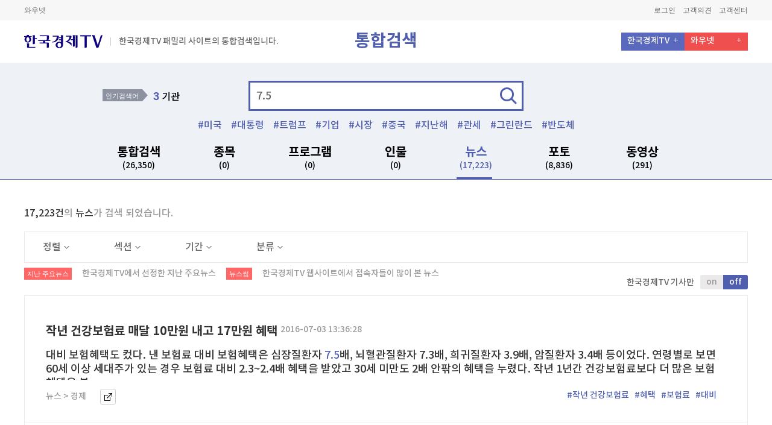

--- FILE ---
content_type: text/html; charset=utf-8
request_url: https://www.wowtv.co.kr/TotalSearch/Mariner/Index?searchTerm=7.5&colTarget=news&currentPage=1368&filterList=&currentPageStock=1
body_size: 20444
content:



<!DOCTYPE html>
<html lang="ko">
<head>
	<meta charset="UTF-8">
	<meta name="viewport" content="width=device-width, initial-scale=1.0">
	<meta name="viewport" content="width=1240">
	<meta http-equiv="X-UA-Compatible" content="ie=edge">

            <title>75 | 한국경제TV</title>

			<meta name="description" content="보는재미 버는기쁨 대한민국 대표 경제방송 한국경제TV" />
	<meta name="author" content="한국경제티브이" />
	
	<meta name="copyright" content="wowtv, Inc" />
	<meta name="google-site-verification" content="Y8EV5z5HAzoIg314s00qxLixQIFodJaJIVeiwpvDSKw" />
	<meta property="fb:app_id" content="1934458713480006" />
	
    <link rel="canonical" href="https://www.wowtv.co.kr/TotalSearch/Mariner/Index?searchTerm=7.5&colTarget=news&currentPage=1368&filterList=&currentPageStock=1" />
    <link rel="alternate" media="only screen and (max-width:660px)" href="https://m.wowtv.co.kr/TotalSearch/Mariner/Index?searchTerm=7.5&colTarget=news&currentPage=1368&filterList=&currentPageStock=1" />
    


	<meta name="description" content="한국경제TV(wowtv.co.kr)는 대한민국의 경제 일등을 위해 시청자와 함께 앞서 나아갑니다. 빠른 경제뉴스, 정확한 분석, 알찬 투자 정보의 실시간 LIVE와 VOD. 대한민국 No.1 경제전문 채널" />
	<meta name="keywords" content="한국경제TV, 한국경제티비, 한경TV, hkwowtv, wowtv, 뉴스, LIVE, TV, 증권정보, 증권방송, 와우넷한국경제TV, 와우넷한경TV, 주식창한국경제TV, 주식창한경TV, 방송, 케이블채널, No.1, 경제증권채널">
	<meta property="og:local" content="ko_KR">
	<meta property="og:title" content="한국경제TV : No.1 경제&#183;증권 채널 : &amp;#64;HKWOWTV">
	<meta property="og:site_name" content="한국경제TV">
	<meta property="og:url" content="https://www.wowtv.co.kr/TotalSearch/Mariner/Index?searchTerm=7.5&amp;colTarget=news&amp;currentPage=1368&amp;filterList=&amp;currentPageStock=1">
	<meta property="og:image" content="https://img.wowtv.co.kr/thumb/778x403_default_thumb.png">
	<meta property="og:description" content="한국경제TV(wowtv.co.kr)는 대한민국의 경제 일등을 위해 시청자와 함께 앞서 나아갑니다. 빠른 경제뉴스, 정확한 분석, 알찬 투자 정보의 실시간 LIVE와 VOD. 대한민국 No.1 경제전문 채널">
	<meta property="og:type" content="website">
	<meta name="twitter:card" content="summary">
	<meta name="twitter:site" content="&amp;#64;HKWOWTV">
	<meta name="twitter:creator" content="&amp;#64;HKWOWTV">
	<meta name="twitter:url" content="https://www.wowtv.co.kr/TotalSearch/Mariner/Index?searchTerm=7.5&amp;colTarget=news&amp;currentPage=1368&amp;filterList=&amp;currentPageStock=1">
	<meta name="twitter:title" content="한국경제TV : No.1 경제&#183;증권 채널 : &amp;#64;HKWOWTV">
	<meta name="twitter:description" content="한국경제TV(wowtv.co.kr)는 대한민국의 경제 일등을 위해 시청자와 함께 앞서 나아갑니다. 빠른 경제뉴스, 정확한 분석, 알찬 투자 정보의 실시간 LIVE와 VOD. 대한민국 No.1 경제전문 채널">
	<meta name="twitter:image" content="https://img.wowtv.co.kr/thumb/778x403_default_thumb.png">


	<link rel="stylesheet" href="https://img.wowtv.co.kr/PcStyle/css/fonts.css">
	<link rel="stylesheet" href="https://img.wowtv.co.kr/PcStyle/css/common.css">
	<link rel="stylesheet" href="https://img.wowtv.co.kr/PcStyle/css/search.css">
	<link rel="stylesheet" href="https://img.wowtv.co.kr/PcStyle/css/tv.css">


	

	<script type="text/javascript">
        /********************************************************************************
         * Facebook(https://developers.facebook.com/)
         ********************************************************************************/
        var FacebookAppId     = "1934458713480006";
        var FacebookAPIVer    = "v2.10";
        var FacebookUserToken = "";

        window.fbAsyncInit = function () {
            FB.init({
                appId: FacebookAppId,
                autoLogAppEvents: true,
                xfbml: true,
                version: FacebookAPIVer
            });
        };

        (function (d, s, id) {
            var js, fjs = d.getElementsByTagName(s)[0];
            if (d.getElementById(id)) { return; }
            js = d.createElement(s); js.id = id;
            js.src = "https://connect.facebook.net/en_US/sdk.js";
            fjs.parentNode.insertBefore(js, fjs);
        }(document, 'script', 'facebook-jssdk'));
        /****************************************************************************************/
        var userLoginUrl = "https://www.wowtv.co.kr/sso/login";

	</script>
	<script type="text/javascript" src="https://img.wowtv.co.kr/PcScript/jquery-1.10.2.js"></script>
	<script type="text/javascript" src="https://img.wowtv.co.kr/PcScript/jquery.blockUI.js"></script>
	<script type="text/javascript" src="https://img.wowtv.co.kr/PcScript/jquery.plugin.js"></script>
	<script type="text/javascript" src="https://img.wowtv.co.kr/PcScript/jquery.xdomainrequest.min.js"></script>
	<script type="text/javascript" src="https://img.wowtv.co.kr/PcScript/Common.js"></script>
	<script type="text/javascript" src="https://img.wowtv.co.kr/PcScript/paging.js"></script>
	<script type="text/javascript" src="https://img.wowtv.co.kr/PcScript/lib.js"></script>
	<script type="text/javascript" src="https://img.wowtv.co.kr/PcScript/bxslider.js"></script>
	<script type="text/javascript" src="https://img.wowtv.co.kr/PcScript/flipster.js"></script>
	<script type="text/javascript" src="https://img.wowtv.co.kr/PcScript/jquery.plugin.js"></script>
	<script type="text/javascript" src="https://img.wowtv.co.kr/PcScript/design.js"></script>
	<script type="text/javascript" src="https://img.wowtv.co.kr/PcScript/Finance/finance_common.js"></script>
	<script type="text/javascript" src="https://img.wowtv.co.kr/PcScript/Finance/middleStockData.js"></script>
	<script type="text/javascript" src="https://img.wowtv.co.kr/PcScript/Define.js"></script>
	<script type="text/javascript" src="https://img.wowtv.co.kr/PcScript/kakao.story.min.js"></script>
	<script type="text/javascript" src="https://img.wowtv.co.kr/PcScript/Share.js"></script>
	<script type="text/javascript" src="https://openapi.map.naver.com/openapi/v3/maps.js?clientId=KrrX6ScGHRHjjVhiXvt4&submodules=geocoder"></script>
	<script type="text/javascript" src="https://img.wowtv.co.kr/PcScript/TotalSearch.js"></script>

	

	<script type="text/javascript">
		var TopMenu = {
			MoveCableTv: function () {
				window.open(SITE_DOMAIN.HELP + "/ServiceInfo/Hankyung/CableTVInfo?menuSeq=" + MENU_SEQ_DEFINE.HELP.SERVICE_CABLE_TV);
				return false;
			},
			MoveTvSchedule: function () {
				location.href = "/Broad/TvSchedule/Index?menuSeq=" + MENU_SEQ_DEFINE.BROAD.SCHEDULE;
				return false;
			},
			MoveTvOnAir: function () {
				location.href = "/Broad/OnAir/Index?menuSeq=" + MENU_SEQ_DEFINE.BROAD.ONAIR;
				return false;
			},
			MoveHanKyung: function () {
				window.open("https://members.hankyung.com/?utm_source=wowtv&utm_medium=affiliate&utm_campaign=hkmedia&utm_id=hkmedia#mainTab");
				return false;
			}
		};

		function LayOutMain_OpenPopUp(url) {
			window.open(url);

			return false;
		}

		function LayOutMain_GoPage(url) {
			location.href = url;

			return false;
		}
	</script>
</head>
<body class="search">
    <!-- Header -->
    <header class="header">
        <!-- HTML 변경 -->
        <div class="header-sub">
            




<div class="contain-util">
    <div class="inner">
        <!-- Relation Links -->
        <div class="box-links">
            <a href="https://www.wownet.co.kr/" target="_blank">와우넷</a>
            
            
        </div>
        <!-- //Relation Links -->
        <!-- Member Links -->
        <div class="box-member">
            <a id="Header_btnGoLogOut" style="display:none;" href="https://www.wowtv.co.kr/sso/logout?returnurl=https%3a%2f%2fwww.wowtv.co.kr%2fTotalSearch%2fMariner%2fIndex%3fsearchTerm%3d7.5%26colTarget%3dnews%26currentPage%3d1368%26filterList%3d%26currentPageStock%3d1">로그아웃</a>
            <a id="Header_btnGoMyPage" style="display:none;" href="https://mypage.wowtv.co.kr">마이페이지</a>

            <a id="Header_btnGoLogIn" style="display:none;" href="https://www.wowtv.co.kr/sso/login?returnurl=https%3a%2f%2fwww.wowtv.co.kr%2fTotalSearch%2fMariner%2fIndex%3fsearchTerm%3d7.5%26colTarget%3dnews%26currentPage%3d1368%26filterList%3d%26currentPageStock%3d1">로그인</a>
            
            <a href="https://help.wowtv.co.kr/IntegratedBoard/FeedBack/Index?menuSeq=498" target="_blank">고객의견</a>
            
            <a href="https://help.wowtv.co.kr">고객센터</a>
        </div>
        <!-- //Member Links -->
    </div>
</div>





<script>

    $.ajax({
        type: 'POST',
        url: "/Login/IsLogin",
        data: { },
        success: function (data, textStatus) {
            $("#Header_btnGoLogOut").hide();
            $("#Header_btnGoMyPage").hide();
            $("#Header_btnGoLogIn").hide();
            $("#Header_btnGoJoin").hide();

            if (data.IsLogin == true) {
                $("#Header_btnGoLogOut").show();
                $("#Header_btnGoMyPage").show();
            }
            else {
                $("#Header_btnGoLogIn").show();
                $("#Header_btnGoJoin").show();
            }
        }
    });


</script>





            
    <!-- 통합 GNB -->
    <div class="combine-area">

        <div class="top-menu">
            <div class="left-box">
                <a href="/"><p class="logo"></p></a>
                <!-- 2018-01-09 HTML 마크업 추가 -->
                <span class="text"> 한국경제TV 패밀리 사이트의 통합검색입니다.</span>
                <!-- // 2018-01-09 HTML 마크업 추가 -->
            </div>
            <div class="center-title">통합검색</div><!-- 2018-01-05 텍스트 수정 -->
            <div class="right-box">
                <ul>
                    <li><a href="/">한국경제TV</a></li>
                    <li><a href="https://www.wownet.co.kr/">와우넷</a></li>
                    
                    
                </ul>
            </div>
        </div>

        <!-- 검색 -->
        <div class="combine-search-area">
            <div class="search-area">
                <!-- 인기 검색어 -->
                <div class="best-search" id="trendKeyword0">
                        <div class="title">인기검색어</div>    <div class="rank-box" id="rank">        <ol><li><a href="https://www.wowtv.co.kr/TotalSearch/Mariner/Index?searchTerm=병달" onclick="javascript:goSearch('병달'); return false;"><span>1</span> 병달</a></li><li><a href="https://www.wowtv.co.kr/TotalSearch/Mariner/Index?searchTerm=미국" onclick="javascript:goSearch('미국'); return false;"><span>2</span> 미국</a></li><li><a href="https://www.wowtv.co.kr/TotalSearch/Mariner/Index?searchTerm=기관" onclick="javascript:goSearch('기관'); return false;"><span>3</span> 기관</a></li><li><a href="https://www.wowtv.co.kr/TotalSearch/Mariner/Index?searchTerm=이" onclick="javascript:goSearch('이'); return false;"><span>4</span> 이</a></li><li><a href="https://www.wowtv.co.kr/TotalSearch/Mariner/Index?searchTerm=아마존 주가" onclick="javascript:goSearch('아마존 주가'); return false;"><span>5</span> 아마존 주가</a></li>        </ol>    </div>
                </div>
                <!-- // 인기 검색어 -->
                <!-- 검색 INPUT -->
                <div class="search-input">
                    <form name="searchForm" method="post" id="searchForm" action="/totalSearch/Mariner/Index">
                        <div class="input-area">
                            <input type="text" name="searchTerm" value="7.5" id="searchTerm" placeholder="검색어를 입력하세요" onfocus="dq_setTextbox('0',event);" onmousedown="dq_setTextbox('1',event);" onkeyUp="dq_setTextbox('1',event);" onkeypress="dq_handleEnter(event);" autocomplete="off" />
                            <input type="hidden" name="colTarget" value="news" id="colTarget" />
                            <input type="hidden" name="currentPage" value="1368" id="currentPage" />
                            <input type="hidden" name="filterList" value="" id="filterList" />
                            <input type="hidden" name="currentPageStock" value="1" id="currentPageStock" />
                            <a href="javascript:goTotalSearch();" class="btn">검색</a>
                            <script type="text/javascript" src="https://img.wowtv.co.kr/PcScript/TotalSearch/dqAutoComplete.js"></script>
                            <div class="search-keyword-area" id="dqAuto" style="display:none;" onmouseover="dq_setMouseon();" onmouseout="dq_setMouseoff();">
                            </div>
                        </div>
                    </form>
                    <div class="hash-tag" id="tagKeyword00">
                        <ul><li><a href="https://www.wowtv.co.kr/TotalSearch/Mariner/Index?searchTerm=미국" onclick="javascript:goSearch('미국'); return false;">미국</a></li><li><a href="https://www.wowtv.co.kr/TotalSearch/Mariner/Index?searchTerm=대통령" onclick="javascript:goSearch('대통령'); return false;">대통령</a></li><li><a href="https://www.wowtv.co.kr/TotalSearch/Mariner/Index?searchTerm=트럼프" onclick="javascript:goSearch('트럼프'); return false;">트럼프</a></li><li><a href="https://www.wowtv.co.kr/TotalSearch/Mariner/Index?searchTerm=기업" onclick="javascript:goSearch('기업'); return false;">기업</a></li><li><a href="https://www.wowtv.co.kr/TotalSearch/Mariner/Index?searchTerm=시장" onclick="javascript:goSearch('시장'); return false;">시장</a></li><li><a href="https://www.wowtv.co.kr/TotalSearch/Mariner/Index?searchTerm=중국" onclick="javascript:goSearch('중국'); return false;">중국</a></li><li><a href="https://www.wowtv.co.kr/TotalSearch/Mariner/Index?searchTerm=지난해" onclick="javascript:goSearch('지난해'); return false;">지난해</a></li><li><a href="https://www.wowtv.co.kr/TotalSearch/Mariner/Index?searchTerm=관세" onclick="javascript:goSearch('관세'); return false;">관세</a></li><li><a href="https://www.wowtv.co.kr/TotalSearch/Mariner/Index?searchTerm=그린란드" onclick="javascript:goSearch('그린란드'); return false;">그린란드</a></li><li><a href="https://www.wowtv.co.kr/TotalSearch/Mariner/Index?searchTerm=반도체" onclick="javascript:goSearch('반도체'); return false;">반도체</a></li></ul>
                    </div>
                </div>
                <!-- // 검색 INPUT -->
                <div class="search-gnb-area">
                    <ul>
                        <li id="subTotal"><a href="javascript:changeColTarget('total');">통합검색 <span id="totalResultSize">(26,350)</span> </a></li>
                        <li id="subStock"><a href="javascript:changeColTarget('stock');">종목 <span id="stockResultSize">(0)</span> </a></li>
                        <li id="subProgram"><a href="javascript:changeColTarget('program');">프로그램 <span id="programResultSize">(0)</span> </a></li>
                        <li id="subPerson"><a href="javascript:changeColTarget('person');">인물 <span id="personResultSize">(0)</span> </a></li>
                        <li id="subNews"><a href="javascript:changeColTarget('news');">뉴스 <span id="newsResultSize">(17,223)</span> </a></li>
                        
                        <li id="subPhoto"><a href="javascript:changeColTarget('photo');">포토 <span id="photoResultSize">(8,836)</span> </a></li>
                        <li id="subVod"><a href="javascript:changeColTarget('vod');">동영상 <span id="vodResultSize">(291)</span> </a></li>
                    </ul>
                </div>
            </div>
        </div>
        <!-- // 검색 -->
    </div>
    <!-- // 통합 GNB -->

        </div>


    </header>
    <!-- //Header -->


    

<script type="text/javascript">
    $(document).ready(function () {

        var scriptRoot = "https://img.wowtv.co.kr/PcScript";
        var styleRoot = "https://img.wowtv.co.kr/PcStyle";
        var searchTerm = "7.5";
        var colTarget = "news";
        var currentPage = "1368";
        var filterList = "";
        var loginValue = "False";
        //callSearchSize(searchTerm);
        //vodtopicker();
        //callSearchTopicker(searchTerm, colTarget, scriptRoot, styleRoot, currentPage, filterList, loginValue);
        checkGnb(colTarget);
        var ui_btn = $(".search-select-box .select-box .title");
        var ui_check = $(".search-select-box .select-box .check-box li a");

        ui_btn.click(function () {
            $(this).parent().siblings().removeClass("on");

            if (!$(this).parent().hasClass("on")) {
                $(this).parent().removeClass("on")
            } else {
                $(this).parent().addClass("on");
            }
        });

        ui_check.click(function () {
            $(this).parent().addClass("on").siblings().removeClass("on")
        });
        /* 캘린더 버튼 */
        if ($('.search-local.date').length > 0) {
            $('.search-local.date').datepicker({
                autoclose: true,
                language: "kr"
            });
        } else { }
        $('.calendar-news-week ul li a').on('click', function () {
            $('.calendar-news-week ul li a').removeClass('on');
            $(this).addClass('on');
        });
        $(".bottom-box .tab-area li").click(function () {
            var inx = $(this).index();
            $(this).siblings().removeClass("on")
            $(this).addClass("on")

            $(this).parent().parent().next().children().siblings().removeClass("on")
            $(this).parent().parent().next().find(".content:eq(" + inx + ")").addClass("on")

        });
        var arjCode = '7.5';
        $("#favoriteStockReg").on("click", function () {
            FavoriteStockReg(arjCode);
        });

        $("#favoriteBtnAlertLogin").on("click", function () {
            alert("로그인 하세요.");
        });
    });
</script>




    <div class="wrap">
        <!-- 검색 컨테이너 -->
        <!-- 검색 컨테이너 -->
        <div class="search-container" id="stockData" style='display:none';>
            <div class="contain-content new">
                <!-- search title -->
                <div id="stockCount"></div>
                <!-- // search title -->
                <!-- section divide -->
                <!-- // section divide -->
                <div id="stockContents"></div>
            </div>
            <!-- //Content Area -->
        </div>


                    <div class="search-container" id="etcData" alt="">
                        <div class="contain-content new">
                            <div id="" class="content-wrap">
                                    <div class="search-confirm">
                                        <span>17,223건</span>의 <span>뉴스</span>가 검색 되었습니다.
                                    </div>
                                    <div class="search-select-box">
                                        <div class="select-box">
                                            <a href="javascript:void(0)" class="title">정렬<span class="arrow"></span></a>
                                            <div class="check-box">
                                                <ul><li class="on"><a href="javascript:changeNewsFilter('0^desc^0^0^0');">최신순</a></li><li><a href="javascript:changeNewsFilter('0^asc^0^0^0');">오래된순</a></li></ul>
                                            </div>
                                        </div>
                                        <div class="select-box">
                                            <a href="javascript:void(0)" class="title">섹션<span class="arrow"></span></a>
                                            <div class="check-box">
                                                <ul><li class="on"><a href="javascript:changeNewsFilter('0^0^0^0^0');">전체</a></li><li ><a href="javascript:changeNewsFilter('0^0^IT-과학^0^0');">IT-과학</a></li><li ><a href="javascript:changeNewsFilter('0^0^가상화폐^0^0');">가상화폐</a></li><li ><a href="javascript:changeNewsFilter('0^0^경제^0^0');">경제</a></li><li ><a href="javascript:changeNewsFilter('0^0^금융^0^0');">금융</a></li><li ><a href="javascript:changeNewsFilter('0^0^부동산^0^0');">부동산</a></li><li ><a href="javascript:changeNewsFilter('0^0^사회^0^0');">사회</a></li><li ><a href="javascript:changeNewsFilter('0^0^산업^0^0');">산업</a></li><li ><a href="javascript:changeNewsFilter('0^0^산업.IT^0^0');">산업.IT</a></li><li ><a href="javascript:changeNewsFilter('0^0^생활문화^0^0');">생활문화</a></li><li ><a href="javascript:changeNewsFilter('0^0^스포츠^0^0');">스포츠</a></li><li ><a href="javascript:changeNewsFilter('0^0^연예-스타^0^0');">연예-스타</a></li><li ><a href="javascript:changeNewsFilter('0^0^정치^0^0');">정치</a></li><li ><a href="javascript:changeNewsFilter('0^0^정치-사회^0^0');">정치-사회</a></li><li ><a href="javascript:changeNewsFilter('0^0^정치-사회-국제^0^0');">정치-사회-국제</a></li><li ><a href="javascript:changeNewsFilter('0^0^증권^0^0');">증권</a></li><li ><a href="javascript:changeNewsFilter('0^0^취업^0^0');">취업</a></li></ul>
                                            </div>
                                        </div>
                                        <div class="select-box">
                                            <a href="javascript:void(0)" class="title">기간<span class="arrow"></span></a>
                                            <div class="check-box">
                                                <ul><li><a href="javascript:changeNewsFilter('0^0^0^0^0');"> 전체</a></li><li><a href="javascript:changeNewsFilter('0^0^0^20260121000000_20260122235959^0');">1일</a></li><li><a href="javascript:changeNewsFilter('0^0^0^20260115000000_20260122235959^0');">1주</a></li><li><a href="javascript:changeNewsFilter('0^0^0^20251222000000_20260122235959^0');">1개월</a></li></ul><div class="input-box"><p>직접입력</p><div class="search-local date"><input type="text" class="form-control" id="startDate" value=""><span class="btn-calendar"><button>달력</button></span></div><div class="search-local date"><input type="text" class="form-control" id="endDate" value=""><span class="btn-calendar"><button>달력</button></span></div><a href="javascript:changeNewsCal('0^0^0^0^0');" class="btn">적용하기</a></div>
                                            </div>
                                        </div>
                                        <div class="select-box">
                                            <a href="javascript:void(0)" class="title">분류<span class="arrow"></span></a>
                                            <div class="check-box">
                                                <ul><li class="on"><a href="javascript:changeNewsFilter('0^0^0^0^0');">전체</a></li><li><a href="javascript:changeNewsFilter('0^0^0^0^list');">지난주요 뉴스</a></li><li><a href="javascript:changeNewsFilter('0^0^0^0^rank');">뉴스썸</a></li></ul>
                                            </div>
                                        </div>
                                    </div>
                                    <p class="searchtitle type02">
                                        <span class="icon">지난 주요뉴스</span>
                                        <span class="s-txt">한국경제TV에서 선정한 지난 주요뉴스</span>
                                        <span class="icon">뉴스썸</span>
                                        <span class="s-txt">한국경제TV 웹사이트에서 접속자들이 많이 본 뉴스</span>
                                        <span class="title-btn">
                                            <span class="txt">한국경제TV 기사만</span>
                                            <span class="cheng-btn">
                                                <a href="javascript:changeNewsFilter('Y^0^0^0^0');">on</a><a href="javascript:changeNewsFilter('0^0^0^0^0');" class="on">off</a>
                                            </span>
                                        </span>
                                    </p>
                                <div class="contain-program-area">
                                    <ul class="thumbnail-area">
<li>
                                                    <div class="top-box all-txt">
                                                        <div class="txt-box">
                                                            <p class="title">
                                                                <a href="https://www.wowtv.co.kr/NewsCenter/News/Read?articleId=A201607030051">
                                                                    작년 건강보험료 매달 10만원 내고 17만원 혜택
                                                                </a>
                                                                <span class="s-txt">2016-07-03 13:36:28</span>
                                                            </p>
                                                            <p class="txt">
                                                                대비 보험혜택도 컸다. 낸 보험료 대비 보험혜택은 심장질환자 <span class='font-color02'>7.5</span>배, 뇌혈관질환자 7.3배, 희귀질환자 3.9배, 암질환자 3.4배 등이었다. 연령별로 보면 60세 이상 세대주가 있는 경우 보험료 대비 2.3~2.4배 혜택을 받았고 30세 미만도 2배 안팎의 혜택을 누렸다. 작년 1년간 건강보험료보다 더 많은 보험 혜택을 본...
                                                            </p>
                                                            <ul class="path">
                                                                <li>뉴스 > 경제</li>
                                                                
                                                                <li class="btn">
                                                                    <a href="https://www.wowtv.co.kr/NewsCenter/News/Read?articleId=A201607030051" target="_blank">바로가기</a>
                                                                </li>
                                                                <li class="tags">
                                                                            <a href="https://www.wowtv.co.kr/TotalSearch/Mariner/Index?searchTerm=작년 건강보험료" onclick="javascript:goSearch('작년 건강보험료'); return false;" alt="작년 건강보험료 매달 10만원 내고 17만원 혜택">#작년 건강보험료</a>
                                                                            <a href="https://www.wowtv.co.kr/TotalSearch/Mariner/Index?searchTerm=혜택" onclick="javascript:goSearch('혜택'); return false;" alt="작년 건강보험료 매달 10만원 내고 17만원 혜택">#혜택</a>
                                                                            <a href="https://www.wowtv.co.kr/TotalSearch/Mariner/Index?searchTerm=보험료" onclick="javascript:goSearch('보험료'); return false;" alt="작년 건강보험료 매달 10만원 내고 17만원 혜택">#보험료</a>
                                                                            <a href="https://www.wowtv.co.kr/TotalSearch/Mariner/Index?searchTerm=대비" onclick="javascript:goSearch('대비'); return false;" alt="작년 건강보험료 매달 10만원 내고 17만원 혜택">#대비</a>

                                                                </li>
                                                            </ul>
                                                        </div>
                                                    </div>
                                                </li>
<li>
                                                    <div class="top-box all-txt">
                                                        <div class="txt-box">
                                                            <p class="title">
                                                                <a href="https://www.wowtv.co.kr/NewsCenter/News/Read?articleId=492016070154100">
                                                                    7월 31개사 1억4천600만주 보호예수 해제
                                                                </a>
                                                                <span class="s-txt">2016-07-01 10:15:18</span>
                                                            </p>
                                                            <p class="txt">
                                                                20일 │  뉴프라이드  │ 모집(전매제한) │   3,027,681│  40,530,372│  <span class='font-color02'>7.5</span>││      │  코퍼레이션  │                │            │            │     │├───┼───────┼────────┼──────┼──────┼──┤│ 21일 │  에스티큐브  │ 모집(전매제한) │     700,525│...
                                                            </p>
                                                            <ul class="path">
                                                                <li>뉴스 > </li>
                                                                
                                                                <li class="btn">
                                                                    <a href="https://www.wowtv.co.kr/NewsCenter/News/Read?articleId=492016070154100" target="_blank">바로가기</a>
                                                                </li>
                                                                <li class="tags">
                                                                            <a href="https://www.wowtv.co.kr/TotalSearch/Mariner/Index?searchTerm=7월 31개사" onclick="javascript:goSearch('7월 31개사'); return false;" alt="7월 31개사 1억4천600만주 보호예수 해제">#7월 31개사</a>
                                                                            <a href="https://www.wowtv.co.kr/TotalSearch/Mariner/Index?searchTerm=모집" onclick="javascript:goSearch('모집'); return false;" alt="7월 31개사 1억4천600만주 보호예수 해제">#모집</a>
                                                                            <a href="https://www.wowtv.co.kr/TotalSearch/Mariner/Index?searchTerm=전매제한" onclick="javascript:goSearch('전매제한'); return false;" alt="7월 31개사 1억4천600만주 보호예수 해제">#전매제한</a>
                                                                            <a href="https://www.wowtv.co.kr/TotalSearch/Mariner/Index?searchTerm=해제" onclick="javascript:goSearch('해제'); return false;" alt="7월 31개사 1억4천600만주 보호예수 해제">#해제</a>
                                                                            <a href="https://www.wowtv.co.kr/TotalSearch/Mariner/Index?searchTerm=보호예수" onclick="javascript:goSearch('보호예수'); return false;" alt="7월 31개사 1억4천600만주 보호예수 해제">#보호예수</a>
                                                                            <a href="https://www.wowtv.co.kr/TotalSearch/Mariner/Index?searchTerm=이달" onclick="javascript:goSearch('이달'); return false;" alt="7월 31개사 1억4천600만주 보호예수 해제">#이달</a>
                                                                            <a href="https://www.wowtv.co.kr/TotalSearch/Mariner/Index?searchTerm=물량" onclick="javascript:goSearch('물량'); return false;" alt="7월 31개사 1억4천600만주 보호예수 해제">#물량</a>
                                                                            <a href="https://www.wowtv.co.kr/TotalSearch/Mariner/Index?searchTerm=최대주주" onclick="javascript:goSearch('최대주주'); return false;" alt="7월 31개사 1억4천600만주 보호예수 해제">#최대주주</a>
                                                                            <a href="https://www.wowtv.co.kr/TotalSearch/Mariner/Index?searchTerm=57.8" onclick="javascript:goSearch('57.8'); return false;" alt="7월 31개사 1억4천600만주 보호예수 해제">#57.8</a>
                                                                            <a href="https://www.wowtv.co.kr/TotalSearch/Mariner/Index?searchTerm=코스닥시장" onclick="javascript:goSearch('코스닥시장'); return false;" alt="7월 31개사 1억4천600만주 보호예수 해제">#코스닥시장</a>
                                                                            <a href="https://www.wowtv.co.kr/TotalSearch/Mariner/Index?searchTerm=주식" onclick="javascript:goSearch('주식'); return false;" alt="7월 31개사 1억4천600만주 보호예수 해제">#주식</a>

                                                                </li>
                                                            </ul>
                                                        </div>
                                                    </div>
                                                </li>
<li>
                                                    <div class="top-box all-txt">
                                                        <div class="txt-box">
                                                            <p class="title">
                                                                <a href="https://www.wowtv.co.kr/NewsCenter/News/Read?articleId=X20160701065624     ">
                                                                    미국 증시, '브렉시트' 딛고 사흘째 상승…다우 1.33%↑
                                                                </a>
                                                                <span class="s-txt">2016-07-01 06:56:24</span>
                                                            </p>
                                                            <p class="txt">
                                                                6월 시카고 구매관리자지수(pmi)는 전월의 49.3에서 56.8로 <span class='font-color02'>7.5</span>포인트 상승했다.국제유가는 캐나다의 생산 증가 정상화 등에 따른 공급 우위 예상과 단기 상승에 따른 이익 실현 매물로 하락했다. 뉴욕상품거래소에서 8월물 서부텍사스산 원유(wti) 가격은 전날보다 배럴당 1.55달러(3.1%) 낮아진 48.33달러에 마쳤다.이번 ...
                                                            </p>
                                                            <ul class="path">
                                                                <li>뉴스 > 증권</li>
                                                                
                                                                <li class="btn">
                                                                    <a href="https://www.wowtv.co.kr/NewsCenter/News/Read?articleId=X20160701065624" target="_blank">바로가기</a>
                                                                </li>
                                                                <li class="tags">
                                                                            <a href="https://www.wowtv.co.kr/TotalSearch/Mariner/Index?searchTerm=미국 증시" onclick="javascript:goSearch('미국 증시'); return false;" alt="미국 증시, &#39;브렉시트&#39; 딛고 사흘째 상승…다우 1.33%↑">#미국 증시</a>
                                                                            <a href="https://www.wowtv.co.kr/TotalSearch/Mariner/Index?searchTerm=상승" onclick="javascript:goSearch('상승'); return false;" alt="미국 증시, &#39;브렉시트&#39; 딛고 사흘째 상승…다우 1.33%↑">#상승</a>
                                                                            <a href="https://www.wowtv.co.kr/TotalSearch/Mariner/Index?searchTerm=미국" onclick="javascript:goSearch('미국'); return false;" alt="미국 증시, &#39;브렉시트&#39; 딛고 사흘째 상승…다우 1.33%↑">#미국</a>
                                                                            <a href="https://www.wowtv.co.kr/TotalSearch/Mariner/Index?searchTerm=지수" onclick="javascript:goSearch('지수'); return false;" alt="미국 증시, &#39;브렉시트&#39; 딛고 사흘째 상승…다우 1.33%↑">#지수</a>
                                                                            <a href="https://www.wowtv.co.kr/TotalSearch/Mariner/Index?searchTerm=실업보험청구자수" onclick="javascript:goSearch('실업보험청구자수'); return false;" alt="미국 증시, &#39;브렉시트&#39; 딛고 사흘째 상승…다우 1.33%↑">#실업보험청구자수</a>
                                                                            <a href="https://www.wowtv.co.kr/TotalSearch/Mariner/Index?searchTerm=경제" onclick="javascript:goSearch('경제'); return false;" alt="미국 증시, &#39;브렉시트&#39; 딛고 사흘째 상승…다우 1.33%↑">#경제</a>
                                                                            <a href="https://www.wowtv.co.kr/TotalSearch/Mariner/Index?searchTerm=전날" onclick="javascript:goSearch('전날'); return false;" alt="미국 증시, &#39;브렉시트&#39; 딛고 사흘째 상승…다우 1.33%↑">#전날</a>
                                                                            <a href="https://www.wowtv.co.kr/TotalSearch/Mariner/Index?searchTerm=1.33" onclick="javascript:goSearch('1.33'); return false;" alt="미국 증시, &#39;브렉시트&#39; 딛고 사흘째 상승…다우 1.33%↑">#1.33</a>
                                                                            <a href="https://www.wowtv.co.kr/TotalSearch/Mariner/Index?searchTerm=시카고" onclick="javascript:goSearch('시카고'); return false;" alt="미국 증시, &#39;브렉시트&#39; 딛고 사흘째 상승…다우 1.33%↑">#시카고</a>

                                                                </li>
                                                            </ul>
                                                        </div>
                                                    </div>
                                                </li>
<li>
                                                    <div class="top-box all-txt">
                                                        <div class="txt-box">
                                                            <p class="title">
                                                                <a href="https://www.wowtv.co.kr/NewsCenter/News/Read?articleId=492016063055000">
                                                                    <게시판> SK증권, 18개월 만기 ELB 등 2종 공모
                                                                </a>
                                                                <span class="s-txt">2016-06-30 10:37:09</span>
                                                            </p>
                                                            <p class="txt">
                                                                기초자산으로 하는  18개월 만기 상품으로, 최고 2.85%의 수익률을 추구한다. 제1991회 ELS는 홍콩항셍지수(HSI)와 유로스톡스(EUROSTOXX)50 지수를 기초자산으로 하는 3년 만기 조기상환형 원금비보장 상품으로, 최고 수익률은 <span class='font-color02'>7.5</span>%다. ☎ 1599-8245 (서울=연합뉴스)(끝)<저 작 권 자(c)연 합 뉴 스.  무 단  전 재-재 배...
                                                            </p>
                                                            <ul class="path">
                                                                <li>뉴스 > 경제</li>
                                                                
                                                                <li class="btn">
                                                                    <a href="https://www.wowtv.co.kr/NewsCenter/News/Read?articleId=492016063055000" target="_blank">바로가기</a>
                                                                </li>
                                                                <li class="tags">
                                                                            <a href="https://www.wowtv.co.kr/TotalSearch/Mariner/Index?searchTerm=SK증권 18개월" onclick="javascript:goSearch('SK증권 18개월'); return false;" alt=" SK증권, 18개월 만기 ELB 등 2종 공모">#SK증권 18개월</a>
                                                                            <a href="https://www.wowtv.co.kr/TotalSearch/Mariner/Index?searchTerm=만기" onclick="javascript:goSearch('만기'); return false;" alt=" SK증권, 18개월 만기 ELB 등 2종 공모">#만기</a>

                                                                </li>
                                                            </ul>
                                                        </div>
                                                    </div>
                                                </li>
<li>
                                                    <div class="top-box all-txt">
                                                        <div class="txt-box">
                                                            <p class="title">
                                                                <a href="https://www.wowtv.co.kr/NewsCenter/News/Read?articleId=X20160630095250     ">
                                                                    [한경매물마당] 서초구 역세권 카페 상가 등 7건
                                                                </a>
                                                                <span class="s-txt">2016-06-30 09:52:50</span>
                                                            </p>
                                                            <p class="txt">
                                                                임대 중. 융자 시 수익률 <span class='font-color02'>7.5</span>%. 5억9500만원. 010-5224-3132 동탄 롯데캐슬 한출우◆인천 검단신도시 수익형 상가 빌딩=대지 280㎡, 연면적 1300㎡. 융자 8억원, 보증금 2억원, 월 1400만원. 인천지하철 공사 중. 두바이 스마타시티 업무협약. 검단산업단지 배후. 사정상 급매. 24억원. 010-2290-5981 서인천공인 조근원 
                                                            </p>
                                                            <ul class="path">
                                                                <li>뉴스 > 부동산</li>
                                                                
                                                                <li class="btn">
                                                                    <a href="https://www.wowtv.co.kr/NewsCenter/News/Read?articleId=X20160630095250" target="_blank">바로가기</a>
                                                                </li>
                                                                <li class="tags">
                                                                            <a href="https://www.wowtv.co.kr/TotalSearch/Mariner/Index?searchTerm=한경매물마당 서초구" onclick="javascript:goSearch('한경매물마당 서초구'); return false;" alt="[한경매물마당] 서초구 역세권 카페 상가 등 7건">#한경매물마당 서초구</a>
                                                                            <a href="https://www.wowtv.co.kr/TotalSearch/Mariner/Index?searchTerm=보증금" onclick="javascript:goSearch('보증금'); return false;" alt="[한경매물마당] 서초구 역세권 카페 상가 등 7건">#보증금</a>
                                                                            <a href="https://www.wowtv.co.kr/TotalSearch/Mariner/Index?searchTerm=상가" onclick="javascript:goSearch('상가'); return false;" alt="[한경매물마당] 서초구 역세권 카페 상가 등 7건">#상가</a>
                                                                            <a href="https://www.wowtv.co.kr/TotalSearch/Mariner/Index?searchTerm=융자" onclick="javascript:goSearch('융자'); return false;" alt="[한경매물마당] 서초구 역세권 카페 상가 등 7건">#융자</a>
                                                                            <a href="https://www.wowtv.co.kr/TotalSearch/Mariner/Index?searchTerm=프랜차이즈" onclick="javascript:goSearch('프랜차이즈'); return false;" alt="[한경매물마당] 서초구 역세권 카페 상가 등 7건">#프랜차이즈</a>
                                                                            <a href="https://www.wowtv.co.kr/TotalSearch/Mariner/Index?searchTerm=연면적" onclick="javascript:goSearch('연면적'); return false;" alt="[한경매물마당] 서초구 역세권 카페 상가 등 7건">#연면적</a>
                                                                            <a href="https://www.wowtv.co.kr/TotalSearch/Mariner/Index?searchTerm=대지" onclick="javascript:goSearch('대지'); return false;" alt="[한경매물마당] 서초구 역세권 카페 상가 등 7건">#대지</a>

                                                                </li>
                                                            </ul>
                                                        </div>
                                                    </div>
                                                </li>
<li>
                                                    <div class="top-box all-txt">
                                                        <div class="txt-box">
                                                            <p class="title">
                                                                <a href="https://www.wowtv.co.kr/NewsCenter/News/Read?articleId=A201606300088">
                                                                    `운빨로맨스`, 동시간대 시청률 1위..`원티드`와 1% 접전
                                                                </a>
                                                                <span class="s-txt">2016-06-30 09:02:55</span>
                                                            </p>
                                                            <p class="txt">
                                                                해당한다. `운빨로맨스`와 수목극 왕좌를 놓고 치열한 싸움을 벌였던 SBS 수목드라마 `원티드`는 3회 시청률이 6.7%를 기록하면서 2위에 머물러야 했다. KBS2 수목드라마 `마스터-국수의 신`은 <span class='font-color02'>7.5</span>%를 기록했다. 이날 `운빨로맨스` 11회에서는 심보늬(황정음)가 제수호(류준열)의 자신을 향한 마음을 알고도 박복한...
                                                            </p>
                                                            <ul class="path">
                                                                <li>뉴스 > 연예&#183;스타</li>
                                                                
                                                                <li class="btn">
                                                                    <a href="https://www.wowtv.co.kr/NewsCenter/News/Read?articleId=A201606300088" target="_blank">바로가기</a>
                                                                </li>
                                                                <li class="tags">
                                                                            <a href="https://www.wowtv.co.kr/TotalSearch/Mariner/Index?searchTerm=운빨로맨스 동시간대" onclick="javascript:goSearch('운빨로맨스 동시간대'); return false;" alt="`운빨로맨스`, 동시간대 시청률 1위..`원티드`와 1% 접전">#운빨로맨스 동시간대</a>
                                                                            <a href="https://www.wowtv.co.kr/TotalSearch/Mariner/Index?searchTerm=시청률" onclick="javascript:goSearch('시청률'); return false;" alt="`운빨로맨스`, 동시간대 시청률 1위..`원티드`와 1% 접전">#시청률</a>
                                                                            <a href="https://www.wowtv.co.kr/TotalSearch/Mariner/Index?searchTerm=기록" onclick="javascript:goSearch('기록'); return false;" alt="`운빨로맨스`, 동시간대 시청률 1위..`원티드`와 1% 접전">#기록</a>

                                                                </li>
                                                            </ul>
                                                        </div>
                                                    </div>
                                                </li>
<li>
                                                    <div class="top-box all-txt">
                                                        <div class="txt-box">
                                                            <p class="title">
                                                                <a href="https://www.wowtv.co.kr/NewsCenter/News/Read?articleId=X20160630082214     ">
                                                                    "대우건설, 베트남 사업 기대…이익성장 강화 전망"-BNK
                                                                </a>
                                                                <span class="s-txt">2016-06-30 08:22:14</span>
                                                            </p>
                                                            <p class="txt">
                                                                축소로 2분기 영업이익은 전분기대비 74% 늘어난 1060억원을 기록할 것&quot;이라며 &quot;이익 성장 국면 진입에도 내년 주가수익비율(per)은 <span class='font-color02'>7.5</span>배에 불과해 매력적인 저가매수 기회를 제공하고 있다&quot;고 설명했다.채선희 한경닷컴 기자 csun00@hankyung.com [한경닷컴 바로가기] [스내커] [한경+ 구독신청]...
                                                            </p>
                                                            <ul class="path">
                                                                <li>뉴스 > 증권</li>
                                                                
                                                                <li class="btn">
                                                                    <a href="https://www.wowtv.co.kr/NewsCenter/News/Read?articleId=X20160630082214" target="_blank">바로가기</a>
                                                                </li>
                                                                <li class="tags">
                                                                            <a href="https://www.wowtv.co.kr/TotalSearch/Mariner/Index?searchTerm=대우건설 베트남" onclick="javascript:goSearch('대우건설 베트남'); return false;" alt="&quot;대우건설, 베트남 사업 기대…이익성장 강화 전망&quot;-BNK">#대우건설 베트남</a>
                                                                            <a href="https://www.wowtv.co.kr/TotalSearch/Mariner/Index?searchTerm=베트남" onclick="javascript:goSearch('베트남'); return false;" alt="&quot;대우건설, 베트남 사업 기대…이익성장 강화 전망&quot;-BNK">#베트남</a>
                                                                            <a href="https://www.wowtv.co.kr/TotalSearch/Mariner/Index?searchTerm=사업" onclick="javascript:goSearch('사업'); return false;" alt="&quot;대우건설, 베트남 사업 기대…이익성장 강화 전망&quot;-BNK">#사업</a>
                                                                            <a href="https://www.wowtv.co.kr/TotalSearch/Mariner/Index?searchTerm=이익" onclick="javascript:goSearch('이익'); return false;" alt="&quot;대우건설, 베트남 사업 기대…이익성장 강화 전망&quot;-BNK">#이익</a>

                                                                </li>
                                                            </ul>
                                                        </div>
                                                    </div>
                                                </li>
<li>
                                                    <div class="top-box all-txt">
                                                        <div class="txt-box">
                                                            <p class="title">
                                                                <a href="https://www.wowtv.co.kr/NewsCenter/News/Read?articleId=X20160628110051     ">
                                                                    [외환 시황] 원·달러 환율 하락…1174.7원(-<span class='font-color02'>7.5</span>원)
                                                                </a>
                                                                <span class="s-txt">2016-06-28 11:00:51</span>
                                                            </p>
                                                            <p class="txt">
                                                                원&middot;달러 환율이 하락하고 있다.28일 서울 외환시장에서 원&middot;달러 환율은 전일보다 <span class='font-color02'>7.5</span>원 내린 1174.7원에 거래되고 있다.한경닷컴 [한경닷컴 바로가기] [스내커] [한경+ 구독신청]  ⓒ 한국경제 &amp; hankyung.com, 무단전재 및 재배포 금지
                                                            </p>
                                                            <ul class="path">
                                                                <li>뉴스 > 증권</li>
                                                                
                                                                <li class="btn">
                                                                    <a href="https://www.wowtv.co.kr/NewsCenter/News/Read?articleId=X20160628110051" target="_blank">바로가기</a>
                                                                </li>
                                                                <li class="tags">
                                                                            <a href="https://www.wowtv.co.kr/TotalSearch/Mariner/Index?searchTerm=외환 시황" onclick="javascript:goSearch('외환 시황'); return false;" alt="[외환 시황] 원&#183;달러 환율 하락…1174.7원(-7.5원)">#외환 시황</a>
                                                                            <a href="https://www.wowtv.co.kr/TotalSearch/Mariner/Index?searchTerm=환율" onclick="javascript:goSearch('환율'); return false;" alt="[외환 시황] 원&#183;달러 환율 하락…1174.7원(-7.5원)">#환율</a>

                                                                </li>
                                                            </ul>
                                                        </div>
                                                    </div>
                                                </li>
<li>
                                                    <div class="top-box all-txt">
                                                        <div class="txt-box">
                                                            <p class="title">
                                                                <a href="https://www.wowtv.co.kr/NewsCenter/News/Read?articleId=022016062853400">
                                                                    <하반기경제> 현실화된 브렉시트, 우리경제 영향은
                                                                </a>
                                                                <span class="s-txt">2016-06-28 10:00:46</span>
                                                            </p>
                                                            <p class="txt">
                                                                최대 <span class='font-color02'>7.5</span>% 감소…세계경제 위축 불가피    28일 정부에 따르면 영국의 EU 잔류 전망 속에 상승세를 보이던 국제금융시장은브렉시트 개표 당일 큰 폭 하락 반전했다.       개표 당일인 지난 24일 파운드화 환율은 1985년 이후 최저수준인 파운드당 1.32달러까지 하락했다. 엔화의 경우 달러당 100엔선이 위협받았고, 주요국...
                                                            </p>
                                                            <ul class="path">
                                                                <li>뉴스 > </li>
                                                                
                                                                <li class="btn">
                                                                    <a href="https://www.wowtv.co.kr/NewsCenter/News/Read?articleId=022016062853400" target="_blank">바로가기</a>
                                                                </li>
                                                                <li class="tags">
                                                                            <a href="https://www.wowtv.co.kr/TotalSearch/Mariner/Index?searchTerm=현실화된 브렉시트" onclick="javascript:goSearch('현실화된 브렉시트'); return false;" alt=" 현실화된 브렉시트, 우리경제 영향은">#현실화된 브렉시트</a>
                                                                            <a href="https://www.wowtv.co.kr/TotalSearch/Mariner/Index?searchTerm=정부" onclick="javascript:goSearch('정부'); return false;" alt=" 현실화된 브렉시트, 우리경제 영향은">#정부</a>
                                                                            <a href="https://www.wowtv.co.kr/TotalSearch/Mariner/Index?searchTerm=영국" onclick="javascript:goSearch('영국'); return false;" alt=" 현실화된 브렉시트, 우리경제 영향은">#영국</a>
                                                                            <a href="https://www.wowtv.co.kr/TotalSearch/Mariner/Index?searchTerm=브렉시트" onclick="javascript:goSearch('브렉시트'); return false;" alt=" 현실화된 브렉시트, 우리경제 영향은">#브렉시트</a>
                                                                            <a href="https://www.wowtv.co.kr/TotalSearch/Mariner/Index?searchTerm=경제" onclick="javascript:goSearch('경제'); return false;" alt=" 현실화된 브렉시트, 우리경제 영향은">#경제</a>
                                                                            <a href="https://www.wowtv.co.kr/TotalSearch/Mariner/Index?searchTerm=영향" onclick="javascript:goSearch('영향'); return false;" alt=" 현실화된 브렉시트, 우리경제 영향은">#영향</a>
                                                                            <a href="https://www.wowtv.co.kr/TotalSearch/Mariner/Index?searchTerm=탈퇴" onclick="javascript:goSearch('탈퇴'); return false;" alt=" 현실화된 브렉시트, 우리경제 영향은">#탈퇴</a>
                                                                            <a href="https://www.wowtv.co.kr/TotalSearch/Mariner/Index?searchTerm=확대" onclick="javascript:goSearch('확대'); return false;" alt=" 현실화된 브렉시트, 우리경제 영향은">#확대</a>
                                                                            <a href="https://www.wowtv.co.kr/TotalSearch/Mariner/Index?searchTerm=전망" onclick="javascript:goSearch('전망'); return false;" alt=" 현실화된 브렉시트, 우리경제 영향은">#전망</a>
                                                                            <a href="https://www.wowtv.co.kr/TotalSearch/Mariner/Index?searchTerm=하락" onclick="javascript:goSearch('하락'); return false;" alt=" 현실화된 브렉시트, 우리경제 영향은">#하락</a>
                                                                            <a href="https://www.wowtv.co.kr/TotalSearch/Mariner/Index?searchTerm=이후" onclick="javascript:goSearch('이후'); return false;" alt=" 현실화된 브렉시트, 우리경제 영향은">#이후</a>

                                                                </li>
                                                            </ul>
                                                        </div>
                                                    </div>
                                                </li>
<li>
                                                    <div class="top-box all-txt">
                                                        <div class="txt-box">
                                                            <p class="title">
                                                                <a href="https://www.wowtv.co.kr/NewsCenter/News/Read?articleId=X20160628064829     ">
                                                                    브렉시트 후퐁풍 국제 유가 2.8% 폭락 … 금값은 올라
                                                                </a>
                                                                <span class="s-txt">2016-06-28 06:48:29</span>
                                                            </p>
                                                            <p class="txt">
                                                                <span class='font-color02'>7.5</span>% 하락해 5월 10일 이후 가장 낮은 수준이다.런던 ice 선물시장의 8월 인도분 브렌트유도 전거래일보다 1.48달러(3.1%) 낮은 배럴당 46.93달러 선에서 움직였다.영국의 유럽연합 탈퇴 결정으로 후폭풍이 이어지면서 투자자들이 위험한 투자를 피하고 있다. 브렉시트는 유럽과 영국의 경제, 글로벌 경제 성장에 부정적인...
                                                            </p>
                                                            <ul class="path">
                                                                <li>뉴스 > 정치&#183;사회&#183;국제</li>
                                                                
                                                                <li class="btn">
                                                                    <a href="https://www.wowtv.co.kr/NewsCenter/News/Read?articleId=X20160628064829" target="_blank">바로가기</a>
                                                                </li>
                                                                <li class="tags">
                                                                            <a href="https://www.wowtv.co.kr/TotalSearch/Mariner/Index?searchTerm=브렉시트 후퐁풍" onclick="javascript:goSearch('브렉시트 후퐁풍'); return false;" alt="브렉시트 후퐁풍 국제 유가 2.8% 폭락 … 금값은 올라">#브렉시트 후퐁풍</a>
                                                                            <a href="https://www.wowtv.co.kr/TotalSearch/Mariner/Index?searchTerm=원유" onclick="javascript:goSearch('원유'); return false;" alt="브렉시트 후퐁풍 국제 유가 2.8% 폭락 … 금값은 올라">#원유</a>
                                                                            <a href="https://www.wowtv.co.kr/TotalSearch/Mariner/Index?searchTerm=영국" onclick="javascript:goSearch('영국'); return false;" alt="브렉시트 후퐁풍 국제 유가 2.8% 폭락 … 금값은 올라">#영국</a>
                                                                            <a href="https://www.wowtv.co.kr/TotalSearch/Mariner/Index?searchTerm=브렉시트" onclick="javascript:goSearch('브렉시트'); return false;" alt="브렉시트 후퐁풍 국제 유가 2.8% 폭락 … 금값은 올라">#브렉시트</a>
                                                                            <a href="https://www.wowtv.co.kr/TotalSearch/Mariner/Index?searchTerm=이후" onclick="javascript:goSearch('이후'); return false;" alt="브렉시트 후퐁풍 국제 유가 2.8% 폭락 … 금값은 올라">#이후</a>

                                                                </li>
                                                            </ul>
                                                        </div>
                                                    </div>
                                                </li>

                                    </ul>
                                </div>
                                    <div class="box-paginate">
                                        <a href="https://www.wowtv.co.kr/TotalSearch/Mariner/Index?searchTerm=7.5&colTarget=news&currentPage=1&filterList=&currentPageStock=1" onclick="javascript:goPage('1'); return false;" class="first">처음목록</a><a href="https://www.wowtv.co.kr/TotalSearch/Mariner/Index?searchTerm=7.5&colTarget=news&currentPage=1367&filterList=&currentPageStock=1" onclick="javascript:goPage('1367'); return false;" class="prev">이전목록</a><span><a href="https://www.wowtv.co.kr/TotalSearch/Mariner/Index?searchTerm=7.5&colTarget=news&currentPage=1361&filterList=&currentPageStock=1" onclick="javascript:goPage('1361'); return false;">1361</a><a href="https://www.wowtv.co.kr/TotalSearch/Mariner/Index?searchTerm=7.5&colTarget=news&currentPage=1362&filterList=&currentPageStock=1" onclick="javascript:goPage('1362'); return false;" title='1362'>1362</a><a href="https://www.wowtv.co.kr/TotalSearch/Mariner/Index?searchTerm=7.5&colTarget=news&currentPage=1363&filterList=&currentPageStock=1" onclick="javascript:goPage('1363'); return false;" title='1363'>1363</a><a href="https://www.wowtv.co.kr/TotalSearch/Mariner/Index?searchTerm=7.5&colTarget=news&currentPage=1364&filterList=&currentPageStock=1" onclick="javascript:goPage('1364'); return false;" title='1364'>1364</a><a href="https://www.wowtv.co.kr/TotalSearch/Mariner/Index?searchTerm=7.5&colTarget=news&currentPage=1365&filterList=&currentPageStock=1" onclick="javascript:goPage('1365'); return false;" title='1365'>1365</a><a href="https://www.wowtv.co.kr/TotalSearch/Mariner/Index?searchTerm=7.5&colTarget=news&currentPage=1366&filterList=&currentPageStock=1" onclick="javascript:goPage('1366'); return false;" title='1366'>1366</a><a href="https://www.wowtv.co.kr/TotalSearch/Mariner/Index?searchTerm=7.5&colTarget=news&currentPage=1367&filterList=&currentPageStock=1" onclick="javascript:goPage('1367'); return false;" title='1367'>1367</a><a href="#" class="on">1368</a><a href="https://www.wowtv.co.kr/TotalSearch/Mariner/Index?searchTerm=7.5&colTarget=news&currentPage=1369&filterList=&currentPageStock=1" onclick="javascript:goPage('1369'); return false;" title='1369'>1369</a><a href="https://www.wowtv.co.kr/TotalSearch/Mariner/Index?searchTerm=7.5&colTarget=news&currentPage=1370&filterList=&currentPageStock=1" onclick="javascript:goPage('1370'); return false;" title='1370'>1370</a></span><a href="https://www.wowtv.co.kr/TotalSearch/Mariner/Index?searchTerm=7.5&colTarget=news&currentPage=1369&filterList=&currentPageStock=1" onclick="javascript:goPage('1369'); return false;" class="next">다음목록</a><a href="https://www.wowtv.co.kr/TotalSearch/Mariner/Index?searchTerm=7.5&colTarget=news&currentPage=1723&filterList=&currentPageStock=1" onclick="javascript:goPage('1723'); return false;" class="last">마지막목록</a>
                                    </div>
                            </div>
                        </div>
                    </div>

    </div>

    <div class="extend" style="width:1200px; margin:0 auto;">
        



<meta http-equiv="Content-Type" content="text/html; charset=utf-8" />

<script>
    $(document).ready(function () {
        $(".footer-extender .btn-arrow").on('click', function () {
            if (!$(this).hasClass('active')) {
                $(this).removeClass('active');
                $(this).parent().next('.footer-extend').slideDown({
                    complete: function () {
                        $(this).parent().find('.wrap.box-type02.footer-extender .title02').html('뉴스 목록 보기');
                    }
                });
            } else {
                $(this).addClass('active');
                $(this).parent().next('.footer-extend').slideUp({
                    complete: function () {
                        $(this).parent().find('.wrap.box-type02.footer-extender .title02').html('뉴스/TV 목록 보기');
                    }
                });
            }
        });
    });
</script>

<div class="wrap box-type02 footer-extender">
    <p class="title02">뉴스 목록 보기</p>
    <a href="javascript:void(0)" class="btn-arrow">arrow</a>
</div>

<div class="footer-extend">
    <div class="wrap box-line-type01">
            <div>
                <p class="title03 font-color02"><a class="font-color02" href="https://www.wowtv.co.kr/NewsCenter/Main/Index?menuSeq=458" target="_self">뉴스</a></p>
                    <ul class="menu-list">
                            <li>
                                <a href="https://www.wowtv.co.kr/NewsCenter/Main/Index?menuSeq=458" target="_self"><em></em>뉴스홈</a>
                            </li>
                            <li>
                                <a href="https://www.wowtv.co.kr/NewsCenter/News/NewsList?subMenu=latest&amp;menuSeq=459" target="_self"><em></em>전체뉴스</a>
                            </li>
                            <li>
                                <a href="https://www.wowtv.co.kr/NewsCenter/News/NewsList?subMenu=stock&amp;menuSeq=460" target="_self"><em></em>증권</a>
                            </li>
                            <li>
                                <a href="https://www.wowtv.co.kr/NewsCenter/News/NewsList?subMenu=economy&amp;menuSeq=529" target="_self"><em></em>경제</a>
                            </li>
                            <li>
                                <a href="https://www.wowtv.co.kr/NewsCenter/News/NewsList?subMenu=finance&amp;menuSeq=86250" target="_self"><em></em>금융</a>
                            </li>
                            <li>
                                <a href="https://www.wowtv.co.kr/NewsCenter/News/NewsList?subMenu=init&amp;menuSeq=902" target="_self"><em></em>산업</a>
                            </li>
                            <li>
                                <a href="https://www.wowtv.co.kr/NewsCenter/Land/Index?subMenu=land&amp;wowcode=W010&amp;menuSeq=72939" target="_self"><em></em>부동산</a>
                            </li>
                            <li>
                                <a href="https://www.wowtv.co.kr/NewsCenter/News/NewsList?subMenu=politics&amp;menuSeq=79252" target="_self"><em></em>정치</a>
                            </li>
                            <li>
                                <a href="https://www.wowtv.co.kr/NewsCenter/News/NewsList?subMenu=society&amp;menuSeq=89334" target="_self"><em></em>사회</a>
                            </li>
                            <li>
                                <a href="https://www.wowtv.co.kr/NewsCenter/News/NewsList?subMenu=international&amp;menuSeq=587" target="_self"><em></em>국제</a>
                            </li>
                            <li>
                                <a href="https://www.wowtv.co.kr/Opinion/SerialColumn/Index?subMenu=opinion&amp;Class=G&amp;menuSeq=79064" target="_self"><em></em>글로벌경제</a>
                            </li>
                            <li>
                                <a href="https://www.wowtv.co.kr/Opinion/SerialColumn/Index?subMenu=opinion&amp;Class=S&amp;menuSeq=72956" target="_self"><em></em>칼럼&#183;연재</a>
                            </li>
                            <li>
                                <a href="https://www.wowtv.co.kr/NewsCenter/News/ManySee?menuSeq=592" target="_self"><em></em>랭킹뉴스</a>
                            </li>
                    </ul>
            </div>
            <div>
                <p class="title03 font-color02"><a class="font-color02" href="https://www.wowtv.co.kr/Broad/TvMain/Index?menuSeq=1464" target="_self">TV프로그램</a></p>
                    <ul class="menu-list">
                            <li>
                                <a href="https://www.wowtv.co.kr/Broad/TvMain/Index?menuSeq=1464" target="_self"><em></em>TV홈</a>
                            </li>
                            <li>
                                <a href="https://www.wowtv.co.kr/Broad/Stock/Index?menuSeq=724" target="_self"><em></em>증권</a>
                            </li>
                            <li>
                                <a href="https://www.wowtv.co.kr/Broad/Consult/Index?menuSeq=28825" target="_self"><em></em>종목핫라인</a>
                            </li>
                            <li>
                                <a href="https://www.wowtv.co.kr/Broad/Insurance/Index?menuSeq=726" target="_self"><em></em>경제</a>
                            </li>
                            <li>
                                <a href="https://www.wowtv.co.kr/Broad/Life/Index?menuSeq=21142" target="_self"><em></em>생활경제</a>
                            </li>
                            <li>
                                <a href="https://www.wowtv.co.kr/Broad/Company/Index?menuSeq=28826" target="_self"><em></em>기업&#183;CEO</a>
                            </li>
                            <li>
                                <a href="https://www.wowtv.co.kr/Broad/Spec/Index?menuSeq=556" target="_self"><em></em>특집방송</a>
                            </li>
                            <li>
                                <a href="https://www.wowtv.co.kr/Broad/AllProgram/Index?menuSeq=558" target="_self"><em></em>전체 프로그램</a>
                            </li>
                    </ul>
            </div>
            <div>
                <p class="title03 font-color02"><a class="font-color02" href="https://www.wowtv.co.kr/WowQuick/News/NewsList?subMenu=LAT&amp;menuSeq=87065" target="_self">와우퀵</a></p>
                    <ul class="menu-list">
                            <li>
                                <a href="https://www.wowtv.co.kr/WowQuick/News/NewsList?subMenu=LAT&amp;menuSeq=87065" target="_self"><em></em>최신정보</a>
                            </li>
                            <li>
                                <a href="https://www.wowtv.co.kr/WowQuick/News/NewsList?subMenu=MAR&amp;menuSeq=87057" target="_self"><em></em>시황</a>
                            </li>
                            <li>
                                <a href="https://www.wowtv.co.kr/WowQuick/News/NewsList?subMenu=STO&amp;menuSeq=87058" target="_self"><em></em>종목분석</a>
                            </li>
                            <li>
                                <a href="https://www.wowtv.co.kr/WowQuick/News/NewsList?subMenu=INV&amp;menuSeq=87059" target="_self"><em></em>투자전략</a>
                            </li>
                            <li>
                                <a href="https://www.wowtv.co.kr/WowQuick/News/NewsList?subMenu=EBF&amp;menuSeq=87060" target="_self"><em></em>ETF&#183;채권&#183;외환</a>
                            </li>
                            <li>
                                <a href="https://www.wowtv.co.kr/WowQuick/News/NewsList?subMenu=OVE&amp;menuSeq=87061" target="_self"><em></em>국제</a>
                            </li>
                            <li>
                                <a href="https://contents.premium.naver.com/wowquick/wqn" target="_blank"><em></em>와우퀵N 실전주식 투자정보</a>
                            </li>
                    </ul>
            </div>
            <div>
                <p class="title03 font-color02"><a class="font-color02" href="https://www.wowtv.co.kr/Finance/DomesticStock/Index?menuSeq=358" target="_self">증권 데이터</a></p>
                    <ul class="menu-list">
                            <li>
                                <a href="https://www.wowtv.co.kr/Finance/CharacterStock/CharacterStock?menuSeq=647" target="_self"><em></em>특징주 뉴스</a>
                            </li>
                            <li>
                                <a href="https://www.wowtv.co.kr/Finance/Trading/Rank?menuSeq=566" target="_self"><em></em>매매신호 (랭킹100)</a>
                            </li>
                            <li>
                                <a href="https://www.wowtv.co.kr/Finance/DomesticStock/Index?menuSeq=464" target="_self"><em></em>투자분석</a>
                            </li>
                            <li>
                                <a href="https://www.wowtv.co.kr/Finance/DomesticStock/Kospi?menuSeq=79006" target="_self"><em></em>국내증시</a>
                            </li>
                            <li>
                                <a href="https://www.wowtv.co.kr/Finance/Market/ExchangeDetail?menuSeq=79078" target="_self"><em></em>환율</a>
                            </li>
                            <li>
                                <a href="https://www.wowtv.co.kr/Finance/WorldStock/Index?menuSeq=492" target="_self"><em></em>해외증시</a>
                            </li>
                    </ul>
            </div>
            <div>
                <p class="title03 font-color02"><a class="font-color02" href="https://help.wowtv.co.kr/ServiceInfo/Hankyung/CableTVInfo?menuSeq=554" target="_self">채널/편성</a></p>
                    <ul class="menu-list">
                            <li>
                                <a href="https://help.wowtv.co.kr/ServiceInfo/Hankyung/CableTVInfo?menuSeq=554" target="_self"><em></em>지역별채널</a>
                            </li>
                            <li>
                                <a href="https://www.wowtv.co.kr/Broad/TvSchedule/Index?menuSeq=642" target="_self"><em></em>편성표</a>
                            </li>
                    </ul>
            </div>
        <div>
            <p class="title03 font-color02"><a class="font-color02" href="https://help.wowtv.co.kr/ServiceInfo/Newsstand/Index?menuSeq=553" target="_blank">RSS</a> | <a class="font-color02" href="https://help.wowtv.co.kr/ServiceInfo/Newsstand/Index?menuSeq=553" target="_blank">구독</a></p>
            <a href="https://contents.premium.naver.com/wowquick/wqn" target="_blank"><img src="https://img.wowtv.co.kr/PcStyle/images/banner/2025/209x40_quick.jpg"></a>
            <a href="https://media.naver.com/channel/promotion.nhn?oid=215" target="_blank" style="margin-top:2px;"><img src="https://img.wowtv.co.kr/PcStyle/images/banner/2025/209x40_naver.jpg"></a>
            <a href="http://pf.kakao.com/_xbcxlxgd" target="_blank" style="margin-top:2px;"><img src="https://img.wowtv.co.kr/PcStyle/images/banner/2025/209x40_kakao.jpg"></a>
            <a href="https://www.youtube.com/hkwowtv?sub_confirmation=1" target="_blank" style="margin-top:2px;"><img src="https://img.wowtv.co.kr/PcStyle/images/banner/2025/209x40_youtube.jpg"></a>
        </div>
    </div>

    <div class="wrap box-type02">
        <p class="title02">TV 목록 보기</p>
    </div>

    <div class="wrap box-line-type01">
        <div>
            <p class="title03 font-color02">증권</p>
            <ul>
                        <li>
                            <a href="https://www.wowtv.co.kr/Broad/ProgramMain/Index?menuSeq=644&programCode=P3429" onclick="TvMainProgramList.MoveBroad('P3429'); return false;">
                                <em></em>K-스탁 라이브
                            </a>
                        </li>
                        <li>
                            <a href="https://www.wowtv.co.kr/Broad/ProgramMain/Index?menuSeq=644&programCode=P3423" onclick="TvMainProgramList.MoveBroad('P3423'); return false;">
                                <em></em>굿모닝 한경 글로벌마켓
                            </a>
                        </li>
                        <li>
                            <a href="https://www.wowtv.co.kr/Broad/ProgramMain/Index?menuSeq=644&programCode=P3928" onclick="TvMainProgramList.MoveBroad('P3928'); return false;">
                                <em></em>김민재 - 프라임투자
                            </a>
                        </li>
                        <li>
                            <a href="https://www.wowtv.co.kr/Broad/ProgramMain/Index?menuSeq=644&programCode=P3843" onclick="TvMainProgramList.MoveBroad('P3843'); return false;">
                                <em></em>마켓워치
                            </a>
                        </li>
                        <li>
                            <a href="https://www.wowtv.co.kr/Broad/ProgramMain/Index?menuSeq=644&programCode=P3842" onclick="TvMainProgramList.MoveBroad('P3842'); return false;">
                                <em></em>마켓인사이트
                            </a>
                        </li>
                        <li>
                            <a href="https://www.wowtv.co.kr/Broad/ProgramMain/Index?menuSeq=644&programCode=P3653" onclick="TvMainProgramList.MoveBroad('P3653'); return false;">
                                <em></em>머니플러스
                                    <span class="box-icon footer-extend">HOT</span>
                            </a>
                        </li>
                        <li>
                            <a href="https://www.wowtv.co.kr/Broad/ProgramMain/Index?menuSeq=644&programCode=P3883" onclick="TvMainProgramList.MoveBroad('P3883'); return false;">
                                <em></em>성공투자 오후증시
                            </a>
                        </li>
                        <li>
                            <a href="https://www.wowtv.co.kr/Broad/ProgramMain/Index?menuSeq=644&programCode=P3934" onclick="TvMainProgramList.MoveBroad('P3934'); return false;">
                                <em></em>센데이 종결자 [HOME]
                            </a>
                        </li>
                        <li>
                            <a href="https://www.wowtv.co.kr/Broad/ProgramMain/Index?menuSeq=644&programCode=P3846" onclick="TvMainProgramList.MoveBroad('P3846'); return false;">
                                <em></em>와우넷 프리미엄
                            </a>
                        </li>
                        <li>
                            <a href="https://www.wowtv.co.kr/Broad/ProgramMain/Index?menuSeq=644&programCode=P3954" onclick="TvMainProgramList.MoveBroad('P3954'); return false;">
                                <em></em>임주아 - 투자 심리 지도
                            </a>
                        </li>
                        <li>
                            <a href="https://www.wowtv.co.kr/Broad/ProgramMain/Index?menuSeq=644&programCode=P3881" onclick="TvMainProgramList.MoveBroad('P3881'); return false;">
                                <em></em>종목쇼
                            </a>
                        </li>
                        <li>
                            <a href="https://www.wowtv.co.kr/Broad/ProgramMain/Index?menuSeq=644&programCode=P3929" onclick="TvMainProgramList.MoveBroad('P3929'); return false;">
                                <em></em>주민센터 [HOME]
                            </a>
                        </li>
                        <li>
                            <a href="https://www.wowtv.co.kr/Broad/ProgramMain/Index?menuSeq=644&programCode=P3426" onclick="TvMainProgramList.MoveBroad('P3426'); return false;">
                                <em></em>증시투데이
                            </a>
                        </li>
                        <li>
                            <a href="https://www.wowtv.co.kr/Broad/ProgramMain/Index?menuSeq=644&programCode=P3834" onclick="TvMainProgramList.MoveBroad('P3834'); return false;">
                                <em></em>진짜 주식 1-3부 [홈]
                            </a>
                        </li>
                        <li>
                            <a href="https://www.wowtv.co.kr/Broad/ProgramMain/Index?menuSeq=644&programCode=P3893" onclick="TvMainProgramList.MoveBroad('P3893'); return false;">
                                <em></em>출발증시 1부
                            </a>
                        </li>
                        <li>
                            <a href="https://www.wowtv.co.kr/Broad/ProgramMain/Index?menuSeq=644&programCode=P3894" onclick="TvMainProgramList.MoveBroad('P3894'); return false;">
                                <em></em>출발증시 2부
                            </a>
                        </li>
            </ul>
        </div>
        <div>
            
            <ul>
                        <li>
                            <a href="https://www.wowtv.co.kr/Broad/ProgramMain/Index?menuSeq=644&programCode=P3392" onclick="TvMainProgramList.MoveBroad('P3392'); return false;">
                                <em></em>투데이 한경 코리아마켓
                                    <span class="box-icon footer-extend">HOT</span>
                            </a>
                        </li>
                        <li>
                            <a href="https://www.wowtv.co.kr/Broad/ProgramMain/Index?menuSeq=644&programCode=P3762" onclick="TvMainProgramList.MoveBroad('P3762'); return false;">
                                <em></em>투자의 재발견
                            </a>
                        </li>
                        <li>
                            <a href="https://www.wowtv.co.kr/Broad/ProgramMain/Index?menuSeq=644&programCode=P3268" onclick="TvMainProgramList.MoveBroad('P3268'); return false;">
                                <em></em>한경 글로벌마켓
                                    <span class="box-icon footer-extend">HOT</span>
                            </a>
                        </li>
                        <li>
                            <a href="https://www.wowtv.co.kr/Broad/ProgramMain/Index?menuSeq=644&programCode=P3800" onclick="TvMainProgramList.MoveBroad('P3800'); return false;">
                                <em></em>한경 글로벌마켓 프리미엄
                            </a>
                        </li>
            </ul>
            

                <p class="title03 font-color02">종목핫라인</p>
                <ul>
                        <li>
                            <a href="https://www.wowtv.co.kr/Broad/ProgramMain/Index?menuSeq=644&programCode=P3321" onclick="TvMainProgramList.MoveBroad('P3321'); return false;">
                                <em></em>국고처 프라임
                            </a>
                        </li>
                        <li>
                            <a href="https://www.wowtv.co.kr/Broad/ProgramMain/Index?menuSeq=644&programCode=P2652" onclick="TvMainProgramList.MoveBroad('P2652'); return false;">
                                <em></em>국민주식고충처리반 1~6부 [홈]
                            </a>
                        </li>
                </ul>
        </div>
        <div>
                <!-- 경제 start -->
                <p class="title03 font-color02">경제</p>
                <ul>
                            <li>
                                <a href="https://www.wowtv.co.kr/Broad/ProgramMain/Index?menuSeq=644&programCode=P3515" onclick="TvMainProgramList.MoveBroad('P3515'); return false;">
                                    <em></em>경제와 이슈
                                </a>
                            </li>
                            <li>
                                <a href="https://www.wowtv.co.kr/Broad/ProgramMain/Index?menuSeq=644&programCode=P3466" onclick="TvMainProgramList.MoveBroad('P3466'); return false;">
                                    <em></em>경제전쟁 꾼 시즌3
                                </a>
                            </li>
                            <li>
                                <a href="https://www.wowtv.co.kr/Broad/ProgramMain/Index?menuSeq=644&programCode=P3127&FL" onclick="TvMainProgramList.MoveBroad('P3127'); return false;" target="_top">
                                    <em></em>뉴스플러스 
                                        <span class="box-icon footer-extend">HOT</span>
                                    <img src="https://img.wowtv.co.kr/PcStyle/images/banner/2026/260108_193x70_newsplus.jpg" alt="뉴스플러스 " style="margin-left:-9px; margin-top:10px;" />
                                </a>
                            </li>
                            <li>
                                <a href="https://www.wowtv.co.kr/Broad/ProgramMain/Index?menuSeq=644&programCode=P3866" onclick="TvMainProgramList.MoveBroad('P3866'); return false;">
                                    <em></em>신박한 경제토크 킥
                                        <span class="box-icon footer-extend">HOT</span>
                                </a>
                            </li>
                            <li>
                                <a href="https://www.wowtv.co.kr/Broad/ProgramMain/Index?menuSeq=644&programCode=P3888" onclick="TvMainProgramList.MoveBroad('P3888'); return false;">
                                    <em></em>차이나 온
                                </a>
                            </li>
                            <li>
                                <a href="https://www.wowtv.co.kr/Broad/ProgramMain/Index?menuSeq=644&programCode=P3927" onclick="TvMainProgramList.MoveBroad('P3927'); return false;">
                                    <em></em>크립토랩스
                                </a>
                            </li>
                            <li>
                                <a href="https://www.wowtv.co.kr/Broad/ProgramMain/Index?menuSeq=644&programCode=P3840" onclick="TvMainProgramList.MoveBroad('P3840'); return false;">
                                    <em></em>프리마켓 온
                                        <span class="box-icon footer-extend">HOT</span>
                                </a>
                            </li>
                </ul>
                <!--// 경제 end -->
        </div>
        <div>

                <p class="title03 font-color02">생활경제</p>
                <ul>
                        <li>
                            <a href="https://www.wowtv.co.kr/Broad/ProgramMain/Index?menuSeq=644&programCode=P2651" onclick="TvMainProgramList.MoveBroad('P2651'); return false;">
                                <em></em>건강매거진 1-2부 [홈]
                            </a>
                        </li>
                        <li>
                            <a href="https://www.wowtv.co.kr/Broad/ProgramMain/Index?menuSeq=644&programCode=P3926" onclick="TvMainProgramList.MoveBroad('P3926'); return false;">
                                <em></em>몸쓸 이야기
                            </a>
                        </li>
                        <li>
                            <a href="https://www.wowtv.co.kr/Broad/ProgramMain/Index?menuSeq=644&programCode=P3864" onclick="TvMainProgramList.MoveBroad('P3864'); return false;">
                                <em></em>부동산&amp;
                            </a>
                        </li>
                </ul>
                            <p class="title03 font-color02">기업·CEO</p>
                <ul>
                        <li>
                            <a href="https://www.wowtv.co.kr/Broad/ProgramMain/Index?menuSeq=644&programCode=P2490" onclick="TvMainProgramList.MoveBroad('P2490'); return false;">
                                <em></em>기업가정신 콘서트
                            </a>
                        </li>
                        <li>
                            <a href="https://www.wowtv.co.kr/Broad/ProgramMain/Index?menuSeq=644&programCode=P2747" onclick="TvMainProgramList.MoveBroad('P2747'); return false;">
                                <em></em>기업가정신을 말하다
                            </a>
                        </li>
                        <li>
                            <a href="https://www.wowtv.co.kr/Broad/ProgramMain/Index?menuSeq=644&programCode=P3765" onclick="TvMainProgramList.MoveBroad('P3765'); return false;">
                                <em></em>파워인터뷰
                                    <span class="box-icon footer-extend">HOT</span>
                            </a>
                        </li>
                </ul>
        </div>

        <div>
                <p class="title03 font-color02">특집방송</p>
                <ul>
                        <li>
                            <a href="https://www.wowtv.co.kr/Broad/ProgramMain/Index?menuSeq=644&programCode=P3764" onclick="TvMainProgramList.MoveBroad('P3764'); return false;">
                                <em></em>글로벌 이코노미
                            </a>
                        </li>
                        <li>
                            <a href="https://www.wowtv.co.kr/Broad/ProgramMain/Index?menuSeq=644&programCode=P3780" onclick="TvMainProgramList.MoveBroad('P3780'); return false;">
                                <em></em>미래내일일경험 청년드림
                            </a>
                        </li>
                        <li>
                            <a href="https://www.wowtv.co.kr/Broad/ProgramMain/Index?menuSeq=644&programCode=P3188" onclick="TvMainProgramList.MoveBroad('P3188'); return false;">
                                <em></em>와우넷 스페셜 [홈, 49人]
                                    <span class="box-icon footer-extend">HOT</span>
                            </a>
                        </li>
                </ul>

            <p class="title03 font-color02"><a class="font-color02" href="https://www.wowtv.co.kr/Broad/AllProgram/Index?menuSeq=558" target="_self">전체 프로그램</a></p>

            <p class="title03 font-color02" style="display:none;">고객 참여</p>
            <ul style="display:none;">
                <li><a href="https://help.wowtv.co.kr/IntegratedBoard/FAQ/Index/016002004/0?menuSeq=496#99536" target="_blank"><em></em>기사정정삭제</a> | <a href="https://help.wowtv.co.kr/IntegratedBoard/FeedBack/Index?menuSeq=498" target="_blank"><em></em>의견</a></li>
            </ul>

            <p class="title03 font-color02"><a class="font-color02" href="https://help.wowtv.co.kr/LecturesAndEvent/Event/Index?menuSeq=507" target="_blank">이벤트</a></p>
            
            <a href="https://www.wownet.co.kr/Event/Home/Attendance_Event" target="_blank"><img src="https://img.wowtv.co.kr/PcStyle/images/banner/2023/230322_209x40_event.jpg"></a>
                    <a style="margin-top:5px;" href="https://sw.wowtv.co.kr/appdown.asp?appname=ussw" target="_blank"><img src="https://img.wowtv.co.kr/PcStyle/images/banner/2022/220209_209x40_us.jpg"></a>

        </div>

        <script src="https://img.wowtv.co.kr/PcScript/Broad/TvMain/ProgramList.js"></script>
    </div>
</div>

    </div>
    <!-- Footer -->
    <footer class="footer">
        
<div class="contian-util">
    <div class="inner">
        <div class="box-links-footer">
            <a href="https://provision.wowtv.co.kr/Operation/Policy/TermsOfService" target="_blank">이용약관</a>
            <a href="https://provision.wowtv.co.kr/Operation/Policy/PrivacyPolicy" target="_blank"><b>개인정보처리방침</b></a>
            <a href="https://provision.wowtv.co.kr/Operation/Policy/ArticleBasicPolicy" target="_blank">기사배열기본방침</a>
            <a href="https://www.youtube.com/t/terms" target="_blank">YouTube 서비스 약관</a>
            <a href="https://policies.google.com/privacy" target="_blank">Google 개인정보처리방침</a>
        </div>
        <div class="box-familysite">
            <span class="btn-familysite"><button>패밀리사이트</button></span>
        </div>
        <!-- Family Site -->
        <div class="contain-familysite">
            <div class="inner">
                <p class="title">패밀리사이트</p>
                <dl>
                    <dt>한국경제TV</dt>
                    <dd>
                        <a href="https://www.wownet.co.kr/" target="_blank">와우넷</a>
                        <a href="https://sw.wowtv.co.kr/" target="_blank">주식창</a>
                        <a href="https://www.wowfa.co.kr/" target="_blank">와우아카데미</a>
                        <a href="https://www.wowglobal.co.kr" target="_blank">와우글로벌</a>
                        <a href="https://www.wow-proxy.com/" target="_blank">주총지원사업단</a>
                    </dd>
                </dl>
                <dl>
                    <dt>한경미디어그룹</dt>
                    <dd>
                        <a href="https://www.hankyung.com/" target="_blank">한국경제신문</a>
                        <a href="https://magazine.hankyung.com/" target="_blank">한국경제매거진</a>
                        <a href="https://bp.hankyung.com" target="_blank">BOOK</a>
                        <a href="https://ac.hankyung.com" target="_blank">한경아카데미</a>
                        <a href="https://tenasia.hankyung.com/" target="_blank">텐아시아</a>
                    </dd>
                </dl>
                <dl>
                    <dt>모바일앱</dt>
                    <dd>
                        <a href="https://play.google.com/store/apps/details?id=kr.co.wowtv.wowtv" target="_blank">한국경제TV앱</a>
                        <a href="https://play.google.com/store/apps/details?id=kr.co.wowtv.StockTalk" target="_blank">주식창앱</a>
                        <a href="https://play.google.com/store/apps/details?id=co.kr.wownet.daebak" target="_blank">와우넷앱</a>
                        <a href="https://play.google.com/store/apps/details?id=kr.co.futurewiz.android.wowband" target="_blank">와우밴드앱</a>
                    </dd>
                </dl>
            </div>
        </div>
        <!-- //Family Site -->
    </div>
</div>
<div class="contain-information">
    <div class="inner">
        <div class="box-information-contents">
            <div class="box-links-footer">
                <a href="https://company.wowtv.co.kr" target="_blank">회사소개</a>
                <img style="background:none; margin-left:5px; display:inline-block; position:relative; top:18px;" src="https://img.wowtv.co.kr/PcStyle/images/main2024/btn-bro-down-new.png" usemap="#brochure_down"/>
                <map name="brochure_down">
                    <area shape="poly" coords="0,5,0,25,90,25,98,5" href="https://img.wowtv.co.kr/PcStyle/images/ir/hkwowtv_brochure_kr_250609.pdf" alt="브로슈어(국문)다운로드" title="브로슈어(국문)다운로드" />
                    <area shape="poly" coords="99,5,91,25,118,25,118,5" href="https://img.wowtv.co.kr/PcStyle/images/ir/hkwowtv_brochure_en_250110.pdf" alt="브로슈어(영문)다운로드" title="브로슈어(영문)다운로드" />
                </map>
                <a href="https://company.wowtv.co.kr/IntegratedBoard/Official/Index?menuSeq=25658" target="_blank">상시채용</a>
                <a href="https://help.wowtv.co.kr/" target="_blank">고객센터</a>
                <a style="text-decoration:none !important;">광고안내(</a>
                    <a style="background:none; padding:0; margin:0;" href="https://company.wowtv.co.kr/BusinessGuide/Business/Index?menuSeq=431" target="_top">케이블방송</a>
                    <a style="margin-left:2px; padding-left:5px;" href="https://company.wowtv.co.kr/BusinessGuide/Business/Index?menuSeq=432" target="_top">인터넷</a>
                <a style="background:none; padding:0; margin:0; text-decoration:none !important;">)</a>
                <a href="https://company.wowtv.co.kr/BusinessGuide/Business/Index?menuSeq=153" target="_blank">제휴문의</a>
                <a href="https://www.wowtv.co.kr/Home/SiteMap" target="_self">사이트맵</a>
            </div>
        </div>
        <div class="box-information-cs">
            <dl>
                <dt>고객센터 안내</dt>
                <dd class="tel">1599-0700</dd>
                <dd>월 ~ 금 <span>08:00 ~ 23:00</span></dd>
                <dd>일요일 <span>12:30 ~ 22:30</span></dd>
                <dd>토·공휴일 <span>10:00 ~ 15:00</span></dd>
            </dl>
        </div>
    </div>
    <div class="inner">
        <p style="margin-bottom: 10px; color: #999;">한국경제TV와 파트너는 금융투자업자가 아닌 유사투자자문업자로 개별적인 투자 상담과 자금 운영이 불가합니다.<br>본 사이트에서 제공되는 모든 정보는 투자판단의 참고자료로 원금 손실이 발생할 수 있으며, 그 손실은 투자자에게 귀속됩니다.</p>
        <div class="box-information-site">
            <p>(주)한국경제티브이</p>
            <p>대표이사 현승윤</p>
            <p>서울특별시 중구 청파로 463(중림동, 한국경제신문사) (우:04505)</p>
            <p>사업자등록번호 : 107-81-70183</p>
            <p>통신판매업신고번호 : 서울중구 2022-0572호</p>
            <p>호스팅제공자 : (주)한국경제티브이</p>
            <p>기사배열 책임자 : 조현석</p>
            <p class="copyright-site">Copyright&copy 한국경제TV. All Rights Reserved.</p>
        </div>
    </div>
</div>



    </footer>
    <!-- //Footer -->
    

    <div id="divPopupCatagory" class="modal fade" role="dialog"></div>
    <div id="divPopupLinkCopy" class="modal fade" role="dialog"></div>

    
    <script async src="https://www.googletagmanager.com/gtag/js?id=UA-51494055-1"></script>
    <script>
        window.dataLayer = window.dataLayer || [];
        function gtag() { dataLayer.push(arguments); };
        gtag('js', new Date());
        gtag('config', 'UA-51494055-1');
        
    </script>

    

</body>
</html>

--- FILE ---
content_type: application/javascript
request_url: https://img.wowtv.co.kr/PcScript/Define.js
body_size: 1107
content:

var SITE_DOMAIN = {
    ADMIN: "http://172.19.0.22:8089",
    HELP: "https://help.wowtv.co.kr",
    FRONT: "https://www.wowtv.co.kr",
    SEARCH: "https://search.wowtv.co.kr"
}

var MENU_SEQ_DEFINE = {
    BROAD: {
        SCHEDULE: 642,
        ONAIR: 643,
        PROGRAM: 644,
        MAIN: 1464
    },
    //뉴스
    NEWS: {
        MAIN: 458,          //메인
        LETEST: 459,        //최신뉴스
        STOCK: 460,         //증권
        ECONOMY: 529,       //경제
        INIT: 902,          //산업.IT
        POLITICS: 587,      //정치.국제.사회
        LIFE: 588,          //생활문화
        JOB: 589,           //취업
        CORRESPONDENT: 903, //통신원리포트
        CARD: 590,          //카드뉴스
        OPINION: {
            MAIN: 721,      //오피니언 메인
            CLASS_S: 722,   //연재칼럼
            CLASS_P: 723    //기획취재 
        },       
        REPORTER: 555,         //기자
        MANYSEE: 592,          //많이본뉴스
        VIRTUALCURRENCY: 21138 //가상화폐
    },
    //연예.스포츠
    ENTSPO: {
        MAIN: 595,      //메인
        ENTSTAR: 606,   //연예.스포츠
        SPORTS: 608     //스포츠
    },
    FINANCE: {
        DomesticStockMain: 464,
        DomesticStockDetail: 464,
        CHINA_INDEX: 552,
        CHARACTERSTOCK: 648,
        ThemaPart: 471,
        Ranking100: 567,
        WorldStockUSA: 493,
        Kospi: 465,
        Kosdaq: 466
    },
    //부동산
    LAND: {
        MAIN: 594,        //메인
        GENERAL : 600,    //부동산 뉴스
        LOCALSELF : 601,  //지자체 뉴스(전국N)
        CLOSEUP : 603,    //분양 클로즈업
        INVESTMENT : 603, //부동산 투자의 맥
        CONSULTING : 604, //부동산 컨설팅
    },
    //포토영상
    PHOTO: {
        MAIN: 596,      //메인
        PHOTO: 611,     //포토 리스트
        VOD: 612        //영상
    },
    //티비텐플러스
    TVTENPLUS: {
        MAIN: 862      //메인
    },
    LECTURE: {
        DETAIL: 508
    },
    HELP: {
        SERVICE_CABLE_TV: 554
        , NOTICE: 506
        , EVENT: 507
        , ONEINQUIRY: 491   //1:1문의
        , CITIZENINQUIRY : 497  //시민제보
    }
}

